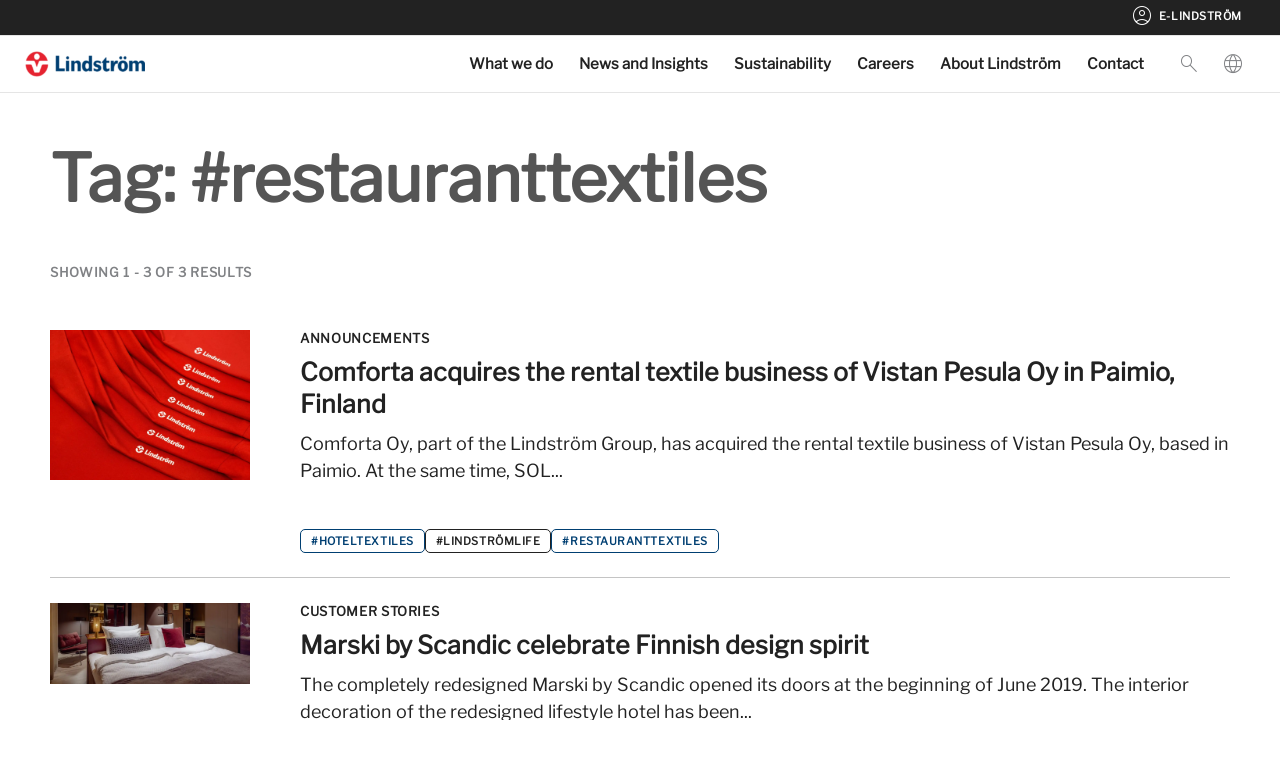

--- FILE ---
content_type: text/css
request_url: https://lindstromgroup.com/wp-content/themes/astra-child/template-parts/blocks/maps/style.css?ver=1.0.6.2
body_size: 634
content:
/* remove white border around the circle marker */
circle.imapsCircle {
    stroke-width: 0;
}

.map_loading:after {
    content: "";
    display: block;
    width: 100%;
    height: 100%;
    background-image: url("../../../assets/img/loading.svg");
    background-position-x: 50%;
    background-position-y: 50%;
    background-repeat: no-repeat;
    background-size: 50px;
    animation: rotation 2s infinite linear;
}

@keyframes rotation {
    from {
        transform: rotate(0deg);
    }
    to {
        transform: rotate(359deg);
    }
}

/* tooltip wrapper */
.imapsTooltip foreignObject > div {
    font-family: var(--font-family-main);
    background-color: var(--color-white);
    box-shadow: 0px 1px 2px rgba(0, 0, 0, 0.1), 0px 5px 10px rgba(0, 0, 0, 0.05);
    border-radius: 5px;
    padding: 25px;
}

.imapsTooltip br {
    display: none;
}

.imapsTooltip__title {
    font-weight: 700;
    font-size: 17px;
    line-height: 100%;
    letter-spacing: 0.05em;
    text-transform: uppercase;
    color: var(--color-grey-100);
    display: flex;
    align-items: center;
    margin-bottom: 5px;
}

.imapsTooltip__icon {
    position: initial;
    height: 20px;
    margin-right: 10px;
    border: 1px solid var(--color-grey-25);
    border-radius: 50%;
}

.imapsTooltip__link {
    display: inline-block;
    font-weight: 700;
    font-size: 11px;
    line-height: 110%;
    letter-spacing: 0.05em;
    text-transform: uppercase;
    color: var(--color-turquoise);
    margin-bottom: 10px;
    text-decoration: none !important; /* intentional */
}

.imapsTooltip__link:hover {
    opacity: unset;
}

.imapsTooltip__tag {
    font-weight: 700;
    font-size: 11px;
    line-height: 110%;
    letter-spacing: 0.05em;
    text-transform: uppercase;
    background-color: var(--color-pink);
    color: var(--color-white);
    display: inline-block;
    padding: 5px 10px;
    margin-bottom: 15px;
    border-radius: 60px;
}

.imapsTooltip__list {
    font-weight: 400;
    font-size: 15px;
    line-height: 130%;
    color: var(--color-grey-100);
}

/* customize map's select control */
.igm_select_container {
    margin: 0 auto 25px auto;
    width: 200px;
    font-size: 11px;
    line-height: 110%;
    letter-spacing: 0.05em;
    font-weight: 700;
    color: var(--color-grey-100);
    text-transform: uppercase;
    font-family: var(--font-family-main);
}

.igm_select_container .choices__inner,
.igm_select_container .is-focused .choices__inner,
.igm_select_container .is-open .choices__inner {
    display: flex;
    align-items: center;
    background: var(--color-white);
    border: 2px solid var(--color-grey-100);
}

.igm_select_container .choices__placeholder {
    opacity: 1;
}

/* map control buttons customization */
@media only screen and (max-width: 768px) {
    .map_wrapper .map_controls {
        width: 100%;
        justify-content: center;
        gap: 24px;
    }

    /* the buttons */
    .map_wrapper .map_controls > div {
        width: 40px;
        background: var(--color-white);
        border: 2px solid var(--color-grey-100);
        font-weight: 700;
    }

    /* hide "home" control for map view on mobile, as this setting does not work from the WP-admin side */
    .map_wrapper .map_controls .map_home_button {
        display: none;
    }
}


--- FILE ---
content_type: image/svg+xml
request_url: https://lindstromgroup.com/wp-content/themes/astra-child/assets/img/button-close.svg
body_size: -126
content:
<svg width="25" height="25" viewBox="0 0 25 25" fill="none" xmlns="http://www.w3.org/2000/svg">
<g clip-path="url(#clip0_937_7657)">
<path d="M0.78125 24.2178L24.2187 0.780273" stroke="white" stroke-width="1.875" stroke-linecap="round" stroke-linejoin="round"/>
<path d="M24.2187 24.2178L0.78125 0.780273" stroke="white" stroke-width="1.875" stroke-linecap="round" stroke-linejoin="round"/>
</g>
<defs>
<clipPath id="clip0_937_7657">
<rect width="25" height="25" fill="white"/>
</clipPath>
</defs>
</svg>
